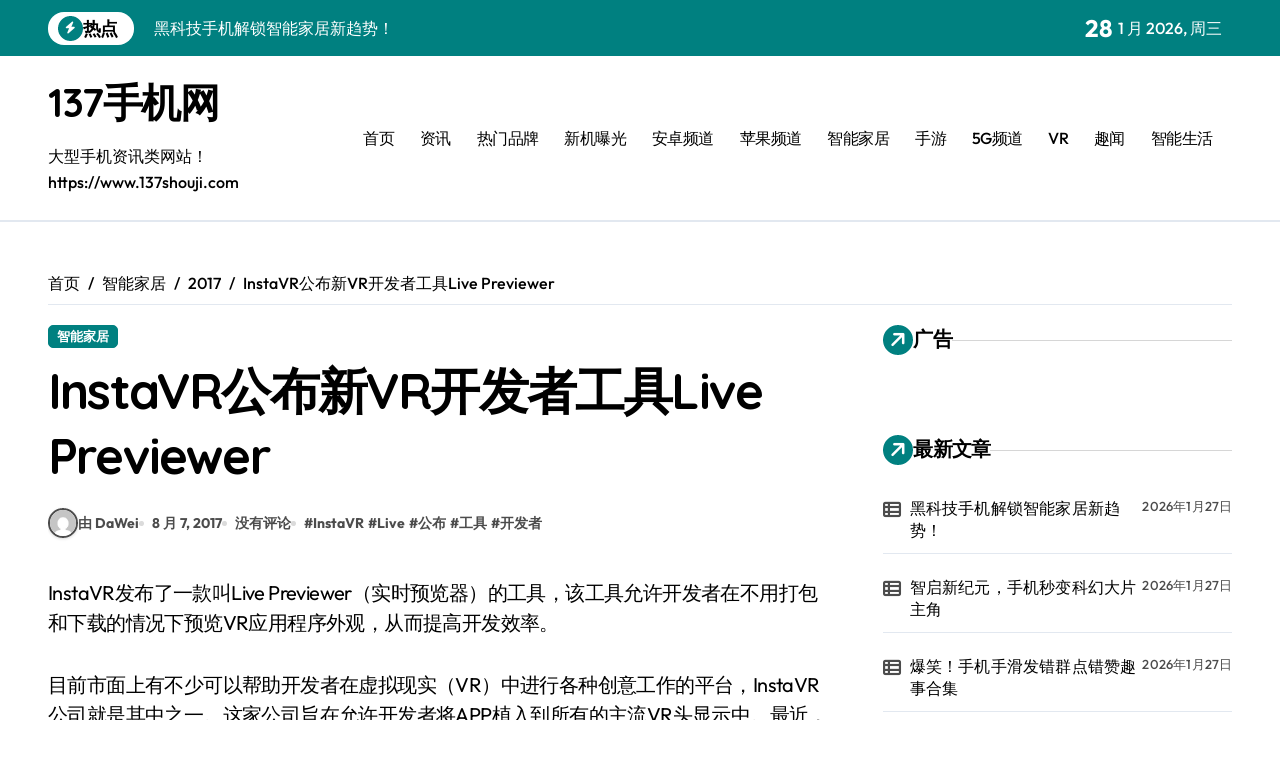

--- FILE ---
content_type: text/html; charset=UTF-8
request_url: https://www.137shouji.com/html/zhineng/2017/0807/84506.html
body_size: 13906
content:
<!-- =========================
  Page Breadcrumb   
============================== -->
<!DOCTYPE html>
<html lang="zh-Hans">
<head>
<meta charset="UTF-8">
<meta name="viewport" content="width=device-width, initial-scale=1">
<link rel="profile" href="https://gmpg.org/xfn/11">
<title>InstaVR公布新VR开发者工具Live Previewer &#8211; 137手机网</title>
<script>let wpopt_front = {"ajax_url":"https:\/\/www.137shouji.com\/wp-admin\/admin-ajax.php","ajax_name":"wp_opt","is_post":true,"post_id":84506,"module_post_views_open":false,"module_site_notice_open":false,"ai_summary_open":false,"ai_summary_animation_open":true,"ai_summary_show_more":true,"img_url":"https:\/\/www.137shouji.com\/wp-content\/plugins\/wp-opt\/static\/img","ai_summary_other_link":"https:\/\/www.137shouji.com\/html\/news\/hq\/2018\/0704\/92045.html"};</script><script>let wpopt_meta_box = {"show_ai_summary":true,"ai_summary":"","ai_post_description":"","ai_post_keywords":""};</script><meta name='robots' content='max-image-preview:large' />
<link rel="alternate" title="oEmbed (JSON)" type="application/json+oembed" href="https://www.137shouji.com/wp-json/oembed/1.0/embed?url=https%3A%2F%2Fwww.137shouji.com%2Fhtml%2Fzhineng%2F2017%2F0807%2F84506.html" />
<link rel="alternate" title="oEmbed (XML)" type="text/xml+oembed" href="https://www.137shouji.com/wp-json/oembed/1.0/embed?url=https%3A%2F%2Fwww.137shouji.com%2Fhtml%2Fzhineng%2F2017%2F0807%2F84506.html&#038;format=xml" />
<style id='wp-img-auto-sizes-contain-inline-css' type='text/css'>
img:is([sizes=auto i],[sizes^="auto," i]){contain-intrinsic-size:3000px 1500px}
/*# sourceURL=wp-img-auto-sizes-contain-inline-css */
</style>
<link rel='stylesheet' id='newspaperup-theme-fonts-css' href='https://www.137shouji.com/wp-content/fonts/c489862135fbcc11363720aa1194eb46.css' type='text/css' media='all' />
<style id='classic-theme-styles-inline-css' type='text/css'>
/*! This file is auto-generated */
.wp-block-button__link{color:#fff;background-color:#32373c;border-radius:9999px;box-shadow:none;text-decoration:none;padding:calc(.667em + 2px) calc(1.333em + 2px);font-size:1.125em}.wp-block-file__button{background:#32373c;color:#fff;text-decoration:none}
/*# sourceURL=/wp-includes/css/classic-themes.min.css */
</style>
<link rel='stylesheet' id='all-css-css' href='https://www.137shouji.com/wp-content/themes/newspaperup/css/all.css' type='text/css' media='all' />
<link rel='stylesheet' id='dark-css' href='https://www.137shouji.com/wp-content/themes/newspaperup/css/colors/dark.css' type='text/css' media='all' />
<link rel='stylesheet' id='core-css' href='https://www.137shouji.com/wp-content/themes/newspaperup/css/core.css' type='text/css' media='all' />
<link rel='stylesheet' id='newspaperup-style-css' href='https://www.137shouji.com/wp-content/themes/newsier/style.css' type='text/css' media='all' />
<link rel='stylesheet' id='wp-core-css' href='https://www.137shouji.com/wp-content/themes/newspaperup/css/wp-core.css' type='text/css' media='all' />
<link rel='stylesheet' id='default-css' href='https://www.137shouji.com/wp-content/themes/newspaperup/css/colors/default.css' type='text/css' media='all' />
<link rel='stylesheet' id='swiper-bundle-css-css' href='https://www.137shouji.com/wp-content/themes/newspaperup/css/swiper-bundle.css' type='text/css' media='all' />
<link rel='stylesheet' id='menu-core-css-css' href='https://www.137shouji.com/wp-content/themes/newspaperup/css/sm-core-css.css' type='text/css' media='all' />
<link rel='stylesheet' id='smartmenus-css' href='https://www.137shouji.com/wp-content/themes/newspaperup/css/sm-clean.css' type='text/css' media='all' />
<link rel='stylesheet' id='newsier-fonts-css' href='//fonts.googleapis.com/css?family=Quicksand%3A300%2C400%2C500%2C600%2C700%2C800%2C900&#038;subset=latin%2Clatin-ext' type='text/css' media='all' />
<link rel='stylesheet' id='newspaperup-style-parent-css' href='https://www.137shouji.com/wp-content/themes/newspaperup/style.css' type='text/css' media='all' />
<link rel='stylesheet' id='newsier-style-css' href='https://www.137shouji.com/wp-content/themes/newsier/style.css' type='text/css' media='all' />
<link rel='stylesheet' id='newsier-default-css-css' href='https://www.137shouji.com/wp-content/themes/newsier/css/colors/default.css' type='text/css' media='all' />
<script type="text/javascript" src="https://www.137shouji.com/wp-includes/js/jquery/jquery.min.js" id="jquery-core-js"></script>
<script type="text/javascript" src="https://www.137shouji.com/wp-includes/js/jquery/jquery-migrate.min.js" id="jquery-migrate-js"></script>
<script type="text/javascript" src="https://www.137shouji.com/wp-content/themes/newspaperup/js/navigation.js" id="newspaperup-navigation-js"></script>
<script type="text/javascript" src="https://www.137shouji.com/wp-content/themes/newspaperup/js/swiper-bundle.js" id="swiper-bundle-js"></script>
<script type="text/javascript" src="https://www.137shouji.com/wp-content/themes/newspaperup/js/hc-sticky.js" id="sticky-js-js"></script>
<script type="text/javascript" src="https://www.137shouji.com/wp-content/themes/newspaperup/js/jquery.sticky.js" id="sticky-header-js-js"></script>
<script type="text/javascript" src="https://www.137shouji.com/wp-content/themes/newspaperup/js/jquery.smartmenus.js" id="smartmenus-js-js"></script>
<script type="text/javascript" src="https://www.137shouji.com/wp-content/themes/newspaperup/js/jquery.cookie.min.js" id="jquery-cookie-js"></script>
<link rel="EditURI" type="application/rsd+xml" title="RSD" href="https://www.137shouji.com/xmlrpc.php?rsd" />
<link rel="canonical" href="https://www.137shouji.com/html/zhineng/2017/0807/84506.html" />
<link rel='shortlink' href='https://www.137shouji.com/?p=84506' />
        <style>
            .bs-blog-post p:nth-of-type(1)::first-letter {
                display: none;
            }
        </style>
            <style type="text/css">
                    </style>
        <style id='global-styles-inline-css' type='text/css'>
:root{--wp--preset--aspect-ratio--square: 1;--wp--preset--aspect-ratio--4-3: 4/3;--wp--preset--aspect-ratio--3-4: 3/4;--wp--preset--aspect-ratio--3-2: 3/2;--wp--preset--aspect-ratio--2-3: 2/3;--wp--preset--aspect-ratio--16-9: 16/9;--wp--preset--aspect-ratio--9-16: 9/16;--wp--preset--color--black: #000000;--wp--preset--color--cyan-bluish-gray: #abb8c3;--wp--preset--color--white: #ffffff;--wp--preset--color--pale-pink: #f78da7;--wp--preset--color--vivid-red: #cf2e2e;--wp--preset--color--luminous-vivid-orange: #ff6900;--wp--preset--color--luminous-vivid-amber: #fcb900;--wp--preset--color--light-green-cyan: #7bdcb5;--wp--preset--color--vivid-green-cyan: #00d084;--wp--preset--color--pale-cyan-blue: #8ed1fc;--wp--preset--color--vivid-cyan-blue: #0693e3;--wp--preset--color--vivid-purple: #9b51e0;--wp--preset--gradient--vivid-cyan-blue-to-vivid-purple: linear-gradient(135deg,rgb(6,147,227) 0%,rgb(155,81,224) 100%);--wp--preset--gradient--light-green-cyan-to-vivid-green-cyan: linear-gradient(135deg,rgb(122,220,180) 0%,rgb(0,208,130) 100%);--wp--preset--gradient--luminous-vivid-amber-to-luminous-vivid-orange: linear-gradient(135deg,rgb(252,185,0) 0%,rgb(255,105,0) 100%);--wp--preset--gradient--luminous-vivid-orange-to-vivid-red: linear-gradient(135deg,rgb(255,105,0) 0%,rgb(207,46,46) 100%);--wp--preset--gradient--very-light-gray-to-cyan-bluish-gray: linear-gradient(135deg,rgb(238,238,238) 0%,rgb(169,184,195) 100%);--wp--preset--gradient--cool-to-warm-spectrum: linear-gradient(135deg,rgb(74,234,220) 0%,rgb(151,120,209) 20%,rgb(207,42,186) 40%,rgb(238,44,130) 60%,rgb(251,105,98) 80%,rgb(254,248,76) 100%);--wp--preset--gradient--blush-light-purple: linear-gradient(135deg,rgb(255,206,236) 0%,rgb(152,150,240) 100%);--wp--preset--gradient--blush-bordeaux: linear-gradient(135deg,rgb(254,205,165) 0%,rgb(254,45,45) 50%,rgb(107,0,62) 100%);--wp--preset--gradient--luminous-dusk: linear-gradient(135deg,rgb(255,203,112) 0%,rgb(199,81,192) 50%,rgb(65,88,208) 100%);--wp--preset--gradient--pale-ocean: linear-gradient(135deg,rgb(255,245,203) 0%,rgb(182,227,212) 50%,rgb(51,167,181) 100%);--wp--preset--gradient--electric-grass: linear-gradient(135deg,rgb(202,248,128) 0%,rgb(113,206,126) 100%);--wp--preset--gradient--midnight: linear-gradient(135deg,rgb(2,3,129) 0%,rgb(40,116,252) 100%);--wp--preset--font-size--small: 13px;--wp--preset--font-size--medium: 20px;--wp--preset--font-size--large: 36px;--wp--preset--font-size--x-large: 42px;--wp--preset--spacing--20: 0.44rem;--wp--preset--spacing--30: 0.67rem;--wp--preset--spacing--40: 1rem;--wp--preset--spacing--50: 1.5rem;--wp--preset--spacing--60: 2.25rem;--wp--preset--spacing--70: 3.38rem;--wp--preset--spacing--80: 5.06rem;--wp--preset--shadow--natural: 6px 6px 9px rgba(0, 0, 0, 0.2);--wp--preset--shadow--deep: 12px 12px 50px rgba(0, 0, 0, 0.4);--wp--preset--shadow--sharp: 6px 6px 0px rgba(0, 0, 0, 0.2);--wp--preset--shadow--outlined: 6px 6px 0px -3px rgb(255, 255, 255), 6px 6px rgb(0, 0, 0);--wp--preset--shadow--crisp: 6px 6px 0px rgb(0, 0, 0);}:where(.is-layout-flex){gap: 0.5em;}:where(.is-layout-grid){gap: 0.5em;}body .is-layout-flex{display: flex;}.is-layout-flex{flex-wrap: wrap;align-items: center;}.is-layout-flex > :is(*, div){margin: 0;}body .is-layout-grid{display: grid;}.is-layout-grid > :is(*, div){margin: 0;}:where(.wp-block-columns.is-layout-flex){gap: 2em;}:where(.wp-block-columns.is-layout-grid){gap: 2em;}:where(.wp-block-post-template.is-layout-flex){gap: 1.25em;}:where(.wp-block-post-template.is-layout-grid){gap: 1.25em;}.has-black-color{color: var(--wp--preset--color--black) !important;}.has-cyan-bluish-gray-color{color: var(--wp--preset--color--cyan-bluish-gray) !important;}.has-white-color{color: var(--wp--preset--color--white) !important;}.has-pale-pink-color{color: var(--wp--preset--color--pale-pink) !important;}.has-vivid-red-color{color: var(--wp--preset--color--vivid-red) !important;}.has-luminous-vivid-orange-color{color: var(--wp--preset--color--luminous-vivid-orange) !important;}.has-luminous-vivid-amber-color{color: var(--wp--preset--color--luminous-vivid-amber) !important;}.has-light-green-cyan-color{color: var(--wp--preset--color--light-green-cyan) !important;}.has-vivid-green-cyan-color{color: var(--wp--preset--color--vivid-green-cyan) !important;}.has-pale-cyan-blue-color{color: var(--wp--preset--color--pale-cyan-blue) !important;}.has-vivid-cyan-blue-color{color: var(--wp--preset--color--vivid-cyan-blue) !important;}.has-vivid-purple-color{color: var(--wp--preset--color--vivid-purple) !important;}.has-black-background-color{background-color: var(--wp--preset--color--black) !important;}.has-cyan-bluish-gray-background-color{background-color: var(--wp--preset--color--cyan-bluish-gray) !important;}.has-white-background-color{background-color: var(--wp--preset--color--white) !important;}.has-pale-pink-background-color{background-color: var(--wp--preset--color--pale-pink) !important;}.has-vivid-red-background-color{background-color: var(--wp--preset--color--vivid-red) !important;}.has-luminous-vivid-orange-background-color{background-color: var(--wp--preset--color--luminous-vivid-orange) !important;}.has-luminous-vivid-amber-background-color{background-color: var(--wp--preset--color--luminous-vivid-amber) !important;}.has-light-green-cyan-background-color{background-color: var(--wp--preset--color--light-green-cyan) !important;}.has-vivid-green-cyan-background-color{background-color: var(--wp--preset--color--vivid-green-cyan) !important;}.has-pale-cyan-blue-background-color{background-color: var(--wp--preset--color--pale-cyan-blue) !important;}.has-vivid-cyan-blue-background-color{background-color: var(--wp--preset--color--vivid-cyan-blue) !important;}.has-vivid-purple-background-color{background-color: var(--wp--preset--color--vivid-purple) !important;}.has-black-border-color{border-color: var(--wp--preset--color--black) !important;}.has-cyan-bluish-gray-border-color{border-color: var(--wp--preset--color--cyan-bluish-gray) !important;}.has-white-border-color{border-color: var(--wp--preset--color--white) !important;}.has-pale-pink-border-color{border-color: var(--wp--preset--color--pale-pink) !important;}.has-vivid-red-border-color{border-color: var(--wp--preset--color--vivid-red) !important;}.has-luminous-vivid-orange-border-color{border-color: var(--wp--preset--color--luminous-vivid-orange) !important;}.has-luminous-vivid-amber-border-color{border-color: var(--wp--preset--color--luminous-vivid-amber) !important;}.has-light-green-cyan-border-color{border-color: var(--wp--preset--color--light-green-cyan) !important;}.has-vivid-green-cyan-border-color{border-color: var(--wp--preset--color--vivid-green-cyan) !important;}.has-pale-cyan-blue-border-color{border-color: var(--wp--preset--color--pale-cyan-blue) !important;}.has-vivid-cyan-blue-border-color{border-color: var(--wp--preset--color--vivid-cyan-blue) !important;}.has-vivid-purple-border-color{border-color: var(--wp--preset--color--vivid-purple) !important;}.has-vivid-cyan-blue-to-vivid-purple-gradient-background{background: var(--wp--preset--gradient--vivid-cyan-blue-to-vivid-purple) !important;}.has-light-green-cyan-to-vivid-green-cyan-gradient-background{background: var(--wp--preset--gradient--light-green-cyan-to-vivid-green-cyan) !important;}.has-luminous-vivid-amber-to-luminous-vivid-orange-gradient-background{background: var(--wp--preset--gradient--luminous-vivid-amber-to-luminous-vivid-orange) !important;}.has-luminous-vivid-orange-to-vivid-red-gradient-background{background: var(--wp--preset--gradient--luminous-vivid-orange-to-vivid-red) !important;}.has-very-light-gray-to-cyan-bluish-gray-gradient-background{background: var(--wp--preset--gradient--very-light-gray-to-cyan-bluish-gray) !important;}.has-cool-to-warm-spectrum-gradient-background{background: var(--wp--preset--gradient--cool-to-warm-spectrum) !important;}.has-blush-light-purple-gradient-background{background: var(--wp--preset--gradient--blush-light-purple) !important;}.has-blush-bordeaux-gradient-background{background: var(--wp--preset--gradient--blush-bordeaux) !important;}.has-luminous-dusk-gradient-background{background: var(--wp--preset--gradient--luminous-dusk) !important;}.has-pale-ocean-gradient-background{background: var(--wp--preset--gradient--pale-ocean) !important;}.has-electric-grass-gradient-background{background: var(--wp--preset--gradient--electric-grass) !important;}.has-midnight-gradient-background{background: var(--wp--preset--gradient--midnight) !important;}.has-small-font-size{font-size: var(--wp--preset--font-size--small) !important;}.has-medium-font-size{font-size: var(--wp--preset--font-size--medium) !important;}.has-large-font-size{font-size: var(--wp--preset--font-size--large) !important;}.has-x-large-font-size{font-size: var(--wp--preset--font-size--x-large) !important;}
/*# sourceURL=global-styles-inline-css */
</style>
</head>
<body class="wp-singular post-template-default single single-post postid-84506 single-format-standard wp-embed-responsive wp-theme-newspaperup wp-child-theme-newsier  ta-hide-date-author-in-list defaultcolor" >
<div id="page" class="site">
<a class="skip-link screen-reader-text" href="#content">
跳转到内容</a>
<div class="wrapper" id="custom-background-css">
  <!--header--> 
    <!--header-->
  <header class="bs-headtwo">
    <!-- Main Menu Area-->
    <div class="bs-head-detail d-none d-lg-flex">
          <!--top-bar-->
    <div class="container">
      <div class="row align-items-center">
         

          <!-- col-md-7 -->
          <div class="col-md-7 col-xs-12">
            
  <!-- bs-latest-news -->
  <div class="bs-latest-news">
      <div class="bn_title">
      <h5 class="title"><i class="fas fa-bolt"></i><span>热点</span></h5>
    </div>
  <!-- bs-latest-news_slider -->
    <div class="bs-latest-news-slider swipe bs swiper-container">
      <div class="swiper-wrapper">
                    <div class="swiper-slide">
              <a href="https://www.137shouji.com/html/i/zxzx/2026/0127/197171.html">
                <span>黑科技手机解锁智能家居新趋势！</span>
              </a>
            </div> 
                        <div class="swiper-slide">
              <a href="https://www.137shouji.com/html/i/ai/2026/0127/197170.html">
                <span>智启新纪元，手机秒变科幻大片主角</span>
              </a>
            </div> 
                        <div class="swiper-slide">
              <a href="https://www.137shouji.com/html/happy/2026/0127/197169.html">
                <span>爆笑！手机手滑发错群点错赞趣事合集</span>
              </a>
            </div> 
                        <div class="swiper-slide">
              <a href="https://www.137shouji.com/html/vr/2026/0127/197168.html">
                <span>VR魔法世界全揭秘，体验师领航虚拟奇境之旅！</span>
              </a>
            </div> 
                        <div class="swiper-slide">
              <a href="https://www.137shouji.com/html/5g/sj/2026/0127/197167.html">
                <span>5G风暴来袭，vivo S50实测数据惊艳！</span>
              </a>
            </div> 
                        <div class="swiper-slide">
              <a href="https://www.137shouji.com/html/5g/hy/2026/0127/197166.html">
                <span>真我15 5G先锋登场，破局革新引领新范式！</span>
              </a>
            </div> 
                        <div class="swiper-slide">
              <a href="https://www.137shouji.com/html/5g/hy/2026/0127/197165.html">
                <span>5G新标杆！iQOO 15黑科技战力飙升！</span>
              </a>
            </div> 
                        <div class="swiper-slide">
              <a href="https://www.137shouji.com/html/shouyou/2026/0127/197164.html">
                <span>圣战传说手游评测：战魂燃爆指尖！</span>
              </a>
            </div> 
                        <div class="swiper-slide">
              <a href="https://www.137shouji.com/html/zhineng/2026/0127/197163.html">
                <span>智享家居新风尚，一键开启品质生活</span>
              </a>
            </div> 
                        <div class="swiper-slide">
              <a href="https://www.137shouji.com/html/iphone/pgdg/2026/0127/197162.html">
                <span>iPhone 17 Pro Max：数码潮人终极之选！</span>
              </a>
            </div> 
             
      </div>
    </div>
  <!-- // bs-latest-news_slider -->
  </div>
  <!-- bs-latest-news -->
            <!--/col-md-7-->
          </div>
          <!--col-md-5-->
          <div class="col-md-5 col-xs-12">
            <div class="tobbar-right d-flex align-center justify-end">
              
                    <div class="top-date ms-1">
                <span class="day">
                    28                </span>
                1 月 2026, 周三            </div>

                  </div>
        </div>
        <!--/col-md-5-->
      </div>
    </div>
    <!--/top-bar-->
        </div>
        <div class="bs-menu-full">
      <div class="inner">
        <div class="container">
          <div class="main d-flex align-center"> 
            <!-- logo Area-->
            <!-- logo-->
<div class="logo">
  <div class="site-logo">
      </div>
  <div class="site-branding-text">
      <p class="site-title"> <a href="https://www.137shouji.com/" rel="home">137手机网</a></p>
        <p class="site-description">大型手机资讯类网站！ https://www.137shouji.com</p>
  </div>
</div><!-- /logo-->
            <!-- /logo Area--> 
            <!-- Main Menu Area-->
             
    <div class="navbar-wp">
      <button class="menu-btn">
        <span class="icon-bar"></span>
        <span class="icon-bar"></span>
        <span class="icon-bar"></span>
      </button>
      <nav id="main-nav" class="nav-wp justify-start">
                <!-- Sample menu definition -->
        <ul id="menu-zhu" class="sm sm-clean"><li id="menu-item-195598" class="menu-item menu-item-type-custom menu-item-object-custom menu-item-home menu-item-195598"><a class="nav-link" title="首页" href="http://www.137shouji.com">首页</a></li>
<li id="menu-item-195599" class="menu-item menu-item-type-taxonomy menu-item-object-category menu-item-195599"><a class="nav-link" title="资讯" href="https://www.137shouji.com/html/./news">资讯</a></li>
<li id="menu-item-195600" class="menu-item menu-item-type-taxonomy menu-item-object-category menu-item-195600"><a class="nav-link" title="热门品牌" href="https://www.137shouji.com/html/./pinpai">热门品牌</a></li>
<li id="menu-item-195601" class="menu-item menu-item-type-taxonomy menu-item-object-category menu-item-195601"><a class="nav-link" title="新机曝光" href="https://www.137shouji.com/html/./xinji">新机曝光</a></li>
<li id="menu-item-195602" class="menu-item menu-item-type-taxonomy menu-item-object-category menu-item-195602"><a class="nav-link" title="安卓频道" href="https://www.137shouji.com/html/./android">安卓频道</a></li>
<li id="menu-item-195603" class="menu-item menu-item-type-taxonomy menu-item-object-category menu-item-195603"><a class="nav-link" title="苹果频道" href="https://www.137shouji.com/html/./iphone">苹果频道</a></li>
<li id="menu-item-195604" class="menu-item menu-item-type-taxonomy menu-item-object-category current-post-ancestor current-menu-parent current-post-parent menu-item-195604"><a class="nav-link" title="智能家居" href="https://www.137shouji.com/html/./zhineng">智能家居</a></li>
<li id="menu-item-195605" class="menu-item menu-item-type-taxonomy menu-item-object-category menu-item-195605"><a class="nav-link" title="手游" href="https://www.137shouji.com/html/./shouyou">手游</a></li>
<li id="menu-item-195606" class="menu-item menu-item-type-taxonomy menu-item-object-category menu-item-195606"><a class="nav-link" title="5G频道" href="https://www.137shouji.com/html/./5g">5G频道</a></li>
<li id="menu-item-195607" class="menu-item menu-item-type-taxonomy menu-item-object-category menu-item-195607"><a class="nav-link" title="VR" href="https://www.137shouji.com/html/./vr">VR</a></li>
<li id="menu-item-195608" class="menu-item menu-item-type-taxonomy menu-item-object-category menu-item-195608"><a class="nav-link" title="趣闻" href="https://www.137shouji.com/html/./happy">趣闻</a></li>
<li id="menu-item-195609" class="menu-item menu-item-type-taxonomy menu-item-object-category menu-item-195609"><a class="nav-link" title="智能生活" href="https://www.137shouji.com/html/./i">智能生活</a></li>
</ul>      </nav> 
    </div>
              <!-- /Main Menu Area--> 
            <!-- Right Area-->
            <div class="right-nav">

        <label class="switch d-none d-lg-inline-block" for="switch">
        <input type="checkbox" name="theme" id="switch" class="defaultcolor" data-skin-mode="defaultcolor">
        <span class="slider"></span>
      </label>
          <!-- search-->
      <a class="msearch element" href="#" bs-search-clickable="true">
        <i class="fa-solid fa-magnifying-glass"></i>
      </a>
      <!-- /search-->
    </div>
            <!-- Right--> 
          </div><!-- /main-->
        </div><!-- /container-->
      </div><!-- /inner-->
    </div><!-- /Main Menu Area-->
  </header><main id="content" class="single-class content">
  <!--/container-->
    <div class="container"> 
      <!--==================== breadcrumb section ====================-->
        <div class="bs-card-box page-entry-title">            <div class="bs-breadcrumb-section">
                <div class="overlay">
                    <div class="row">
                        <nav aria-label="breadcrumb">
                            <ol class="breadcrumb">
                                <div role="navigation" aria-label="面包屑" class="breadcrumb-trail breadcrumbs" itemprop="breadcrumb"><ul class="breadcrumb trail-items" itemscope itemtype="http://schema.org/BreadcrumbList"><meta name="numberOfItems" content="4" /><meta name="itemListOrder" content="Ascending" /><li itemprop="itemListElement breadcrumb-item" itemscope itemtype="http://schema.org/ListItem" class="trail-item breadcrumb-item  trail-begin"><a href="https://www.137shouji.com" rel="home" itemprop="item"><span itemprop="name">首页</span></a><meta itemprop="position" content="1" /></li><li itemprop="itemListElement breadcrumb-item" itemscope itemtype="http://schema.org/ListItem" class="trail-item breadcrumb-item "><a href="https://www.137shouji.com/html/./zhineng" itemprop="item"><span itemprop="name">智能家居</span></a><meta itemprop="position" content="2" /></li><li itemprop="itemListElement breadcrumb-item" itemscope itemtype="http://schema.org/ListItem" class="trail-item breadcrumb-item "><a href="https://www.137shouji.com/html/2017" itemprop="item"><span itemprop="name">2017</span></a><meta itemprop="position" content="3" /></li><li itemprop="itemListElement breadcrumb-item" itemscope itemtype="http://schema.org/ListItem" class="trail-item breadcrumb-item  trail-end"><span itemprop="name"><span itemprop="name">InstaVR公布新VR开发者工具Live Previewer</span></span><meta itemprop="position" content="4" /></li></ul></div> 
                            </ol>
                        </nav>
                    </div>
                </div>
            </div>
        </div>      <!--row-->
        <div class="row"> 
                  
        <div class="col-lg-8 content-right"> 
                     <div class="bs-blog-post single"> 
            <div class="bs-header">
                                <div class="bs-blog-category one">
                                            <a href="https://www.137shouji.com/html/./zhineng" style="" id="category_4_color" >
                            智能家居                        </a>
                                    </div>
                                        <h1 class="title" title="InstaVR公布新VR开发者工具Live Previewer">
                            InstaVR公布新VR开发者工具Live Previewer                        </h1> 
                                            <div class="bs-info-author-block">
                            <div class="bs-blog-meta mb-0">
                                        <span class="bs-author">
            <a class="bs-author-pic" href="https://www.137shouji.com/html/author/dawei"> 
                <img alt='' src='https://gravatar.loli.net/avatar/8f86f9d85f0fd1d9048680363f562548123ee1bd3362bc82b32bed0cd44a2a76?s=150&#038;d=mm&#038;r=g' srcset='https://gravatar.loli.net/avatar/8f86f9d85f0fd1d9048680363f562548123ee1bd3362bc82b32bed0cd44a2a76?s=300&#038;d=mm&#038;r=g 2x' class='avatar avatar-150 photo' height='150' width='150' decoding='async'/> 
                由 DaWei            </a>
        </span>
                            <span class="bs-blog-date">
                <a href="https://www.137shouji.com/html/2017/08"><time datetime="">8 月 7, 2017</time></a>
            </span>
                   <span class="comments-link"> 
            <a href="https://www.137shouji.com/html/zhineng/2017/0807/84506.html">
                没有评论            </a> 
        </span>
                <span class="newspaperup-tags tag-links">
                #<a href="https://www.137shouji.com/html/tag/instavr">InstaVR</a> #<a href="https://www.137shouji.com/html/tag/live">Live</a> #<a href="https://www.137shouji.com/html/tag/%e5%85%ac%e5%b8%83">公布</a> #<a href="https://www.137shouji.com/html/tag/%e5%b7%a5%e5%85%b7">工具</a> #<a href="https://www.137shouji.com/html/tag/%e5%bc%80%e5%8f%91%e8%80%85">开发者</a>            </span>
                                    </div>
                        </div>
                                </div>
            <article class="small single">
                <p class="arc-body-info">
                            InstaVR发布了一款叫Live Previewer（实时预览器）的工具，该工具允许开发者在不用打包和下载的情况下预览VR应用程序外观，从而提高开发效率。
                        </p>
<p>目前市面上有不少可以帮助开发者在虚拟现实（VR）中进行各种创意工作的平台，InstaVR公司就是其中之一。这家公司旨在允许开发者将APP植入到所有的主流VR头显示中。最近，他们发布了一款叫Live&nbsp;Previewer（实时预览器）的工具，该工具允许开发者在不用打包和下载的情况下预览VR应用程序外观，从而提高开发效率。</p>
<p><center><img decoding="async" alt="InstaVR公布新VR开发者工具Live Previewer" src="http://img2016.51shuaji.com.cn/uploads/allimg/c170807/15020Q34141250-16241.jpg"/></center></p>
<p>通常情况下，一些非常细微的问题有可能彻底摧毁你制作的VR体验，所以你不得不打包和下载制作好的VR应用，却只能看到一个致命的失误，收获一次非常沮丧的心情以及浪费大量的时间。而Live&nbsp;Previewer可以实时反馈VR应用的状态，帮助你获得更清楚和更完整的最终成品。如果你不是独自开发的话，它还能帮助您很好的协作。</p>
<p>InstaVR创始人兼首席执行官Daniel&nbsp;Haga在最近的声明中表示：“我们的使命是简化和改进VR应用程序的创建过程。“Live&nbsp;Previewer允许我们的客户更快、更有效地撰写应用程序，而无需处理包装瓶颈。随着应用程序创建速度的提升，我们客户的生产力也将得到提高。”</p>
<p>如果您还没使用过InstaVR但是已经想尝试下创建一个VR应用程序，那么现在你有一个免费的选项去尝鲜。免费版的InstaVR可能会有一些限制，但是您应该还是可以很好的了解它。目前，Live&nbsp;Previewer适用于iOS，安卓和Gear&nbsp;VR。</p>
                    <div class="clearfix mb-3"></div>
                    
	<nav class="navigation post-navigation" aria-label="文章">
		<h2 class="screen-reader-text">文章导航</h2>
		<div class="nav-links"><div class="nav-previous"><a href="https://www.137shouji.com/html/5g/tx/2017/0807/84505.html" rel="prev"><div class="fas fa-angle-double-left"></div><span> 高铁首次演示超高速WiFi 平均网速达150M</span></a></div><div class="nav-next"><a href="https://www.137shouji.com/html/zhineng/2017/0807/84507.html" rel="next"><span>为老年人提供VR体验 gamersgift正在筹款</span> <div class="fas fa-angle-double-right"></div></a></div></div>
	</nav>            </article>
        </div>
    <div class="bs-info-author-block py-4 px-3 mb-4 flex-column justify-center text-center">
  <a class="bs-author-pic" href="https://www.137shouji.com/html/author/dawei"><img alt='' src='https://gravatar.loli.net/avatar/8f86f9d85f0fd1d9048680363f562548123ee1bd3362bc82b32bed0cd44a2a76?s=150&#038;d=mm&#038;r=g' srcset='https://gravatar.loli.net/avatar/8f86f9d85f0fd1d9048680363f562548123ee1bd3362bc82b32bed0cd44a2a76?s=300&#038;d=mm&#038;r=g 2x' class='avatar avatar-150 photo' height='150' width='150' loading='lazy' decoding='async'/></a>
  <div class="flex-grow-1">
    <h4 class="title">由 <a href ="https://www.137shouji.com/html/author/dawei">DaWei</a></h4>
    <p>【声明】：137手机网内容转载自互联网，其相关言论仅代表作者个人观点绝非权威，不代表本站立场。如您发现内容存在版权问题，请提交相关链接至邮箱：bqsm@foxmail.com，我们将及时予以处理。</p>
  </div>
</div><!--Start bs-realated-slider -->
<div class="bs-related-post-info bs-card-box">
 			<!-- bs-sec-title -->
			<div class="bs-widget-title one">
				<h4 class="title"><span><i class="fas fa-arrow-right"></i></span>相关文章</h4>
				<div class="border-line"></div>
			</div> 
			<!-- // bs-sec-title -->
			    <!-- // bs-sec-title -->
    <div class="d-grid column3">
                            <div class="bs-blog-post three md back-img bshre mb-lg-0" >
                        <a class="link-div" href="https://www.137shouji.com/html/zhineng/2026/0127/197163.html"></a>
                                        <div class="bs-blog-category one">
                                            <a href="https://www.137shouji.com/html/./zhineng" style="" id="category_4_color" >
                            智能家居                        </a>
                                    </div>
                                        <div class="inner">
                            <h4 class="title md"> 
                                <a href="https://www.137shouji.com/html/zhineng/2026/0127/197163.html" title="智享家居新风尚，一键开启品质生活">
                                    智享家居新风尚，一键开启品质生活                                </a>
                            </h4> 
                            <div class="bs-blog-meta">
                                    <span class="bs-author">
            <a class="auth" href="https://www.137shouji.com/html/author/dawei"> 
                <img alt='' src='https://gravatar.loli.net/avatar/8f86f9d85f0fd1d9048680363f562548123ee1bd3362bc82b32bed0cd44a2a76?s=150&#038;d=mm&#038;r=g' srcset='https://gravatar.loli.net/avatar/8f86f9d85f0fd1d9048680363f562548123ee1bd3362bc82b32bed0cd44a2a76?s=300&#038;d=mm&#038;r=g 2x' class='avatar avatar-150 photo' height='150' width='150' loading='lazy' decoding='async'/>DaWei            </a>
        </span>
                        <span class="bs-blog-date">
                <a href="https://www.137shouji.com/html/2026/01"><time datetime="">1 月 27, 2026</time></a>
            </span>
                                        </div>
                        </div>
                    </div> 
                                    <div class="bs-blog-post three md back-img bshre mb-lg-0" >
                        <a class="link-div" href="https://www.137shouji.com/html/zhineng/2026/0124/197063.html"></a>
                                        <div class="bs-blog-category one">
                                            <a href="https://www.137shouji.com/html/./zhineng" style="" id="category_4_color" >
                            智能家居                        </a>
                                    </div>
                                        <div class="inner">
                            <h4 class="title md"> 
                                <a href="https://www.137shouji.com/html/zhineng/2026/0124/197063.html" title="智启未来，手机掌控梦幻智能家居新生活！">
                                    智启未来，手机掌控梦幻智能家居新生活！                                </a>
                            </h4> 
                            <div class="bs-blog-meta">
                                    <span class="bs-author">
            <a class="auth" href="https://www.137shouji.com/html/author/dawei"> 
                <img alt='' src='https://gravatar.loli.net/avatar/8f86f9d85f0fd1d9048680363f562548123ee1bd3362bc82b32bed0cd44a2a76?s=150&#038;d=mm&#038;r=g' srcset='https://gravatar.loli.net/avatar/8f86f9d85f0fd1d9048680363f562548123ee1bd3362bc82b32bed0cd44a2a76?s=300&#038;d=mm&#038;r=g 2x' class='avatar avatar-150 photo' height='150' width='150' loading='lazy' decoding='async'/>DaWei            </a>
        </span>
                        <span class="bs-blog-date">
                <a href="https://www.137shouji.com/html/2026/01"><time datetime="">1 月 24, 2026</time></a>
            </span>
                                        </div>
                        </div>
                    </div> 
                                    <div class="bs-blog-post three md back-img bshre mb-lg-0" >
                        <a class="link-div" href="https://www.137shouji.com/html/zhineng/2026/0124/197062.html"></a>
                                        <div class="bs-blog-category one">
                                            <a href="https://www.137shouji.com/html/./zhineng" style="" id="category_4_color" >
                            智能家居                        </a>
                                    </div>
                                        <div class="inner">
                            <h4 class="title md"> 
                                <a href="https://www.137shouji.com/html/zhineng/2026/0124/197062.html" title="智能家居解锁未来，手机掌控便捷生活新篇章">
                                    智能家居解锁未来，手机掌控便捷生活新篇章                                </a>
                            </h4> 
                            <div class="bs-blog-meta">
                                    <span class="bs-author">
            <a class="auth" href="https://www.137shouji.com/html/author/dawei"> 
                <img alt='' src='https://gravatar.loli.net/avatar/8f86f9d85f0fd1d9048680363f562548123ee1bd3362bc82b32bed0cd44a2a76?s=150&#038;d=mm&#038;r=g' srcset='https://gravatar.loli.net/avatar/8f86f9d85f0fd1d9048680363f562548123ee1bd3362bc82b32bed0cd44a2a76?s=300&#038;d=mm&#038;r=g 2x' class='avatar avatar-150 photo' height='150' width='150' loading='lazy' decoding='async'/>DaWei            </a>
        </span>
                        <span class="bs-blog-date">
                <a href="https://www.137shouji.com/html/2026/01"><time datetime="">1 月 24, 2026</time></a>
            </span>
                                        </div>
                        </div>
                    </div> 
                    </div>
</div>
<!--End bs-realated-slider -->        </div>

                    <!--col-lg-4-->
                <aside class="col-lg-4 sidebar-right">
                    
<div id="sidebar-right" class="bs-sidebar bs-sticky">
	<div id="custom_html-6" class="widget_text bs-widget widget_custom_html"><div class="bs-widget-title one"><h2 class="title"><span><i class="fas fa-arrow-right"></i></span>广告</h2><div class="border-line"></div></div><div class="textwidget custom-html-widget"></div></div>
		<div id="recent-posts-4" class="bs-widget widget_recent_entries">
		<div class="bs-widget-title one"><h2 class="title"><span><i class="fas fa-arrow-right"></i></span>最新文章</h2><div class="border-line"></div></div>
		<ul>
											<li>
					<a href="https://www.137shouji.com/html/i/zxzx/2026/0127/197171.html">黑科技手机解锁智能家居新趋势！</a>
											<span class="post-date">2026年1月27日</span>
									</li>
											<li>
					<a href="https://www.137shouji.com/html/i/ai/2026/0127/197170.html">智启新纪元，手机秒变科幻大片主角</a>
											<span class="post-date">2026年1月27日</span>
									</li>
											<li>
					<a href="https://www.137shouji.com/html/happy/2026/0127/197169.html">爆笑！手机手滑发错群点错赞趣事合集</a>
											<span class="post-date">2026年1月27日</span>
									</li>
											<li>
					<a href="https://www.137shouji.com/html/vr/2026/0127/197168.html">VR魔法世界全揭秘，体验师领航虚拟奇境之旅！</a>
											<span class="post-date">2026年1月27日</span>
									</li>
											<li>
					<a href="https://www.137shouji.com/html/5g/sj/2026/0127/197167.html">5G风暴来袭，vivo S50实测数据惊艳！</a>
											<span class="post-date">2026年1月27日</span>
									</li>
					</ul>

		</div><div id="custom_html-7" class="widget_text bs-widget widget_custom_html"><div class="bs-widget-title one"><h2 class="title"><span><i class="fas fa-arrow-right"></i></span>广告</h2><div class="border-line"></div></div><div class="textwidget custom-html-widget"></div></div><div id="tag_cloud-4" class="bs-widget widget_tag_cloud"><div class="bs-widget-title one"><h2 class="title"><span><i class="fas fa-arrow-right"></i></span>云标签</h2><div class="border-line"></div></div><div class="tagcloud"><a href="https://www.137shouji.com/html/tag/5g" class="tag-cloud-link tag-link-163 tag-link-position-1" style="font-size: 12.242424242424pt;" aria-label="5G (1,056 项)">5G</a>
<a href="https://www.137shouji.com/html/tag/galaxy" class="tag-cloud-link tag-link-215 tag-link-position-2" style="font-size: 9.2727272727273pt;" aria-label="Galaxy (644 项)">Galaxy</a>
<a href="https://www.137shouji.com/html/tag/iphone" class="tag-cloud-link tag-link-81 tag-link-position-3" style="font-size: 20.30303030303pt;" aria-label="iphone (3,855 项)">iphone</a>
<a href="https://www.137shouji.com/html/tag/iqoo" class="tag-cloud-link tag-link-16832 tag-link-position-4" style="font-size: 12.666666666667pt;" aria-label="iQOO (1,124 项)">iQOO</a>
<a href="https://www.137shouji.com/html/tag/oppo" class="tag-cloud-link tag-link-267 tag-link-position-5" style="font-size: 19.59595959596pt;" aria-label="OPPO (3,473 项)">OPPO</a>
<a href="https://www.137shouji.com/html/tag/pro" class="tag-cloud-link tag-link-1594 tag-link-position-6" style="font-size: 13.515151515152pt;" aria-label="Pro (1,286 项)">Pro</a>
<a href="https://www.137shouji.com/html/tag/realme" class="tag-cloud-link tag-link-14949 tag-link-position-7" style="font-size: 10.262626262626pt;" aria-label="Realme (751 项)">Realme</a>
<a href="https://www.137shouji.com/html/tag/redmi" class="tag-cloud-link tag-link-16152 tag-link-position-8" style="font-size: 8.5656565656566pt;" aria-label="Redmi (572 项)">Redmi</a>
<a href="https://www.137shouji.com/html/tag/vivo" class="tag-cloud-link tag-link-481 tag-link-position-9" style="font-size: 18.040404040404pt;" aria-label="vivo (2,706 项)">vivo</a>
<a href="https://www.137shouji.com/html/tag/%e4%b8%80%e5%8a%a0" class="tag-cloud-link tag-link-295 tag-link-position-10" style="font-size: 13.232323232323pt;" aria-label="一加 (1,241 项)">一加</a>
<a href="https://www.137shouji.com/html/tag/%e4%b8%89%e6%98%9f" class="tag-cloud-link tag-link-216 tag-link-position-11" style="font-size: 19.59595959596pt;" aria-label="三星 (3,439 项)">三星</a>
<a href="https://www.137shouji.com/html/tag/%e4%b8%ad%e5%9b%bd" class="tag-cloud-link tag-link-622 tag-link-position-12" style="font-size: 10.969696969697pt;" aria-label="中国 (851 项)">中国</a>
<a href="https://www.137shouji.com/html/tag/%e4%ba%ac%e4%b8%9c" class="tag-cloud-link tag-link-266 tag-link-position-13" style="font-size: 13.090909090909pt;" aria-label="京东 (1,201 项)">京东</a>
<a href="https://www.137shouji.com/html/tag/%e4%ba%ba%e5%b7%a5%e6%99%ba%e8%83%bd" class="tag-cloud-link tag-link-107 tag-link-position-14" style="font-size: 11.818181818182pt;" aria-label="人工智能 (984 项)">人工智能</a>
<a href="https://www.137shouji.com/html/tag/%e4%bd%93%e9%aa%8c" class="tag-cloud-link tag-link-57 tag-link-position-15" style="font-size: 8.4242424242424pt;" aria-label="体验 (564 项)">体验</a>
<a href="https://www.137shouji.com/html/tag/%e5%85%a8%e7%90%83" class="tag-cloud-link tag-link-2317 tag-link-position-16" style="font-size: 8.7070707070707pt;" aria-label="全球 (589 项)">全球</a>
<a href="https://www.137shouji.com/html/tag/%e5%8c%ba%e5%9d%97" class="tag-cloud-link tag-link-7742 tag-link-position-17" style="font-size: 10.262626262626pt;" aria-label="区块 (762 项)">区块</a>
<a href="https://www.137shouji.com/html/tag/%e5%8d%8e%e4%b8%ba" class="tag-cloud-link tag-link-54 tag-link-position-18" style="font-size: 22pt;" aria-label="华为 (5,115 项)">华为</a>
<a href="https://www.137shouji.com/html/tag/%e5%8f%91%e5%b8%83" class="tag-cloud-link tag-link-338 tag-link-position-19" style="font-size: 15.636363636364pt;" aria-label="发布 (1,832 项)">发布</a>
<a href="https://www.137shouji.com/html/tag/%e5%b0%8f%e7%b1%b3" class="tag-cloud-link tag-link-328 tag-link-position-20" style="font-size: 17.89898989899pt;" aria-label="小米 (2,653 项)">小米</a>
<a href="https://www.137shouji.com/html/tag/%e5%be%ae%e8%bd%af" class="tag-cloud-link tag-link-34 tag-link-position-21" style="font-size: 12.525252525253pt;" aria-label="微软 (1,085 项)">微软</a>
<a href="https://www.137shouji.com/html/tag/%e6%80%8e%e4%b9%88" class="tag-cloud-link tag-link-795 tag-link-position-22" style="font-size: 16.060606060606pt;" aria-label="怎么 (1,950 项)">怎么</a>
<a href="https://www.137shouji.com/html/tag/%e6%89%8b%e6%9c%ba" class="tag-cloud-link tag-link-127 tag-link-position-23" style="font-size: 21.575757575758pt;" aria-label="手机 (4,810 项)">手机</a>
<a href="https://www.137shouji.com/html/tag/%e6%8a%80%e6%9c%af" class="tag-cloud-link tag-link-1316 tag-link-position-24" style="font-size: 8.8484848484848pt;" aria-label="技术 (606 项)">技术</a>
<a href="https://www.137shouji.com/html/tag/%e6%95%b0%e6%99%ba%e7%bd%91" class="tag-cloud-link tag-link-37101 tag-link-position-25" style="font-size: 9.2727272727273pt;" aria-label="数智网 (638 项)">数智网</a>
<a href="https://www.137shouji.com/html/tag/%e6%96%b0%e6%9c%ba" class="tag-cloud-link tag-link-361 tag-link-position-26" style="font-size: 8.7070707070707pt;" aria-label="新机 (593 项)">新机</a>
<a href="https://www.137shouji.com/html/tag/%e6%97%97%e8%88%b0" class="tag-cloud-link tag-link-794 tag-link-position-27" style="font-size: 11.252525252525pt;" aria-label="旗舰 (889 项)">旗舰</a>
<a href="https://www.137shouji.com/html/tag/%e6%99%ba%e8%83%bd" class="tag-cloud-link tag-link-109 tag-link-position-28" style="font-size: 11.818181818182pt;" aria-label="智能 (971 项)">智能</a>
<a href="https://www.137shouji.com/html/tag/%e6%99%ba%e8%83%bd%e5%ae%b6%e5%b1%85" class="tag-cloud-link tag-link-1191 tag-link-position-29" style="font-size: 10.40404040404pt;" aria-label="智能家居 (773 项)">智能家居</a>
<a href="https://www.137shouji.com/html/tag/%e6%9b%9d%e5%85%89" class="tag-cloud-link tag-link-322 tag-link-position-30" style="font-size: 13.939393939394pt;" aria-label="曝光 (1,367 项)">曝光</a>
<a href="https://www.137shouji.com/html/tag/%e6%9c%ba%e5%99%a8%e4%ba%ba" class="tag-cloud-link tag-link-2313 tag-link-position-31" style="font-size: 14.222222222222pt;" aria-label="机器人 (1,429 项)">机器人</a>
<a href="https://www.137shouji.com/html/tag/%e6%ad%a3%e5%bc%8f" class="tag-cloud-link tag-link-1583 tag-link-position-32" style="font-size: 9.6969696969697pt;" aria-label="正式 (684 项)">正式</a>
<a href="https://www.137shouji.com/html/tag/%e6%b8%b8%e6%88%8f" class="tag-cloud-link tag-link-219 tag-link-position-33" style="font-size: 10.121212121212pt;" aria-label="游戏 (740 项)">游戏</a>
<a href="https://www.137shouji.com/html/tag/%e7%a7%91%e6%8a%80" class="tag-cloud-link tag-link-297 tag-link-position-34" style="font-size: 8.2828282828283pt;" aria-label="科技 (543 项)">科技</a>
<a href="https://www.137shouji.com/html/tag/%e7%b3%bb%e5%88%97" class="tag-cloud-link tag-link-1889 tag-link-position-35" style="font-size: 13.656565656566pt;" aria-label="系列 (1,305 项)">系列</a>
<a href="https://www.137shouji.com/html/tag/%e7%be%8e%e5%9b%bd" class="tag-cloud-link tag-link-1919 tag-link-position-36" style="font-size: 9.8383838383838pt;" aria-label="美国 (702 项)">美国</a>
<a href="https://www.137shouji.com/html/tag/%e8%85%be%e8%ae%af" class="tag-cloud-link tag-link-105 tag-link-position-37" style="font-size: 8pt;" aria-label="腾讯 (524 项)">腾讯</a>
<a href="https://www.137shouji.com/html/tag/%e8%8a%af%e7%89%87" class="tag-cloud-link tag-link-1796 tag-link-position-38" style="font-size: 9.8383838383838pt;" aria-label="芯片 (712 项)">芯片</a>
<a href="https://www.137shouji.com/html/tag/%e8%8b%b9%e6%9e%9c" class="tag-cloud-link tag-link-114 tag-link-position-39" style="font-size: 21.575757575758pt;" aria-label="苹果 (4,779 项)">苹果</a>
<a href="https://www.137shouji.com/html/tag/%e8%8d%a3%e8%80%80" class="tag-cloud-link tag-link-886 tag-link-position-40" style="font-size: 16.767676767677pt;" aria-label="荣耀 (2,174 项)">荣耀</a>
<a href="https://www.137shouji.com/html/tag/%e8%b0%b7%e6%ad%8c" class="tag-cloud-link tag-link-41 tag-link-position-41" style="font-size: 10.40404040404pt;" aria-label="谷歌 (784 项)">谷歌</a>
<a href="https://www.137shouji.com/html/tag/%e8%bf%90%e8%90%a5%e5%95%86" class="tag-cloud-link tag-link-1252 tag-link-position-42" style="font-size: 8.5656565656566pt;" aria-label="运营商 (571 项)">运营商</a>
<a href="https://www.137shouji.com/html/tag/%e9%aa%81%e9%be%99" class="tag-cloud-link tag-link-805 tag-link-position-43" style="font-size: 11.535353535354pt;" aria-label="骁龙 (923 项)">骁龙</a>
<a href="https://www.137shouji.com/html/tag/%e9%ab%98%e9%80%9a" class="tag-cloud-link tag-link-264 tag-link-position-44" style="font-size: 10.686868686869pt;" aria-label="高通 (814 项)">高通</a>
<a href="https://www.137shouji.com/html/tag/%e9%ad%85%e6%97%8f" class="tag-cloud-link tag-link-331 tag-link-position-45" style="font-size: 11.959595959596pt;" aria-label="魅族 (1,004 项)">魅族</a></div>
</div><div id="custom_html-8" class="widget_text bs-widget widget_custom_html"><div class="bs-widget-title one"><h2 class="title"><span><i class="fas fa-arrow-right"></i></span>广告</h2><div class="border-line"></div></div><div class="textwidget custom-html-widget"></div></div></div>
                </aside>
            <!--/col-lg-4-->
                </div>
      <!--/row-->
    </div>
  <!--/container-->
</main> 
<!-- </main> -->
<!--==================== Missed ====================-->
<div class="missed">
  <div class="container">
    <div class="row">
      <div class="col-12">
        <div class="wd-back position-relative">
          			<!-- bs-sec-title -->
			<div class="bs-widget-title one">
				<h4 class="title"><span><i class="fas fa-arrow-right"></i></span>您错过了</h4>
				<div class="border-line"></div>
			</div> 
			<!-- // bs-sec-title -->
			          <div class="missedslider d-grid column4">
                                <div class="bs-blog-post three md back-img bshre mb-0" ">
                    <a class="link-div" href="https://www.137shouji.com/html/i/zxzx/2026/0127/197171.html"></a>
                                    <div class="bs-blog-category one">
                                            <a href="https://www.137shouji.com/html/./i/zxzx" style="" id="category_17_color" >
                            最新资讯                        </a>
                                    </div>
                                    <div class="inner">
                      <div class="title-wrap">
                        <h4 class="title bsm"><a href="https://www.137shouji.com/html/i/zxzx/2026/0127/197171.html">黑科技手机解锁智能家居新趋势！</a></h4>
                        <div class="btn-wrap">
                          <a href="https://www.137shouji.com/html/i/zxzx/2026/0127/197171.html"><i class="fas fa-arrow-right"></i></a>
                        </div>
                      </div> 
                    </div>
                  </div>
                                <div class="bs-blog-post three md back-img bshre mb-0" ">
                    <a class="link-div" href="https://www.137shouji.com/html/i/ai/2026/0127/197170.html"></a>
                                    <div class="bs-blog-category one">
                                            <a href="https://www.137shouji.com/html/./i/ai" style="" id="category_18_color" >
                            智能科技                        </a>
                                    </div>
                                    <div class="inner">
                      <div class="title-wrap">
                        <h4 class="title bsm"><a href="https://www.137shouji.com/html/i/ai/2026/0127/197170.html">智启新纪元，手机秒变科幻大片主角</a></h4>
                        <div class="btn-wrap">
                          <a href="https://www.137shouji.com/html/i/ai/2026/0127/197170.html"><i class="fas fa-arrow-right"></i></a>
                        </div>
                      </div> 
                    </div>
                  </div>
                                <div class="bs-blog-post three md back-img bshre mb-0" ">
                    <a class="link-div" href="https://www.137shouji.com/html/happy/2026/0127/197169.html"></a>
                                    <div class="bs-blog-category one">
                                            <a href="https://www.137shouji.com/html/./happy" style="" id="category_3_color" >
                            趣闻                        </a>
                                    </div>
                                    <div class="inner">
                      <div class="title-wrap">
                        <h4 class="title bsm"><a href="https://www.137shouji.com/html/happy/2026/0127/197169.html">爆笑！手机手滑发错群点错赞趣事合集</a></h4>
                        <div class="btn-wrap">
                          <a href="https://www.137shouji.com/html/happy/2026/0127/197169.html"><i class="fas fa-arrow-right"></i></a>
                        </div>
                      </div> 
                    </div>
                  </div>
                                <div class="bs-blog-post three md back-img bshre mb-0" ">
                    <a class="link-div" href="https://www.137shouji.com/html/vr/2026/0127/197168.html"></a>
                                    <div class="bs-blog-category one">
                                            <a href="https://www.137shouji.com/html/./vr" style="" id="category_2_color" >
                            VR                        </a>
                                    </div>
                                    <div class="inner">
                      <div class="title-wrap">
                        <h4 class="title bsm"><a href="https://www.137shouji.com/html/vr/2026/0127/197168.html">VR魔法世界全揭秘，体验师领航虚拟奇境之旅！</a></h4>
                        <div class="btn-wrap">
                          <a href="https://www.137shouji.com/html/vr/2026/0127/197168.html"><i class="fas fa-arrow-right"></i></a>
                        </div>
                      </div> 
                    </div>
                  </div>
               
          </div>        
        </div><!-- end wd-back -->
      </div><!-- end col12 -->
    </div><!-- end row -->
  </div><!-- end container -->
</div> 
<!-- end missed -->
    <!--==================== FOOTER AREA ====================-->
        <footer class="footer one "
     >
        <div class="overlay" style="background-color: ;">
            <!--Start bs-footer-widget-area-->
                            <div class="bs-footer-bottom-area">
                    <div class="container">
                        <div class="row align-center">
                            <div class="col-lg-6 col-md-6">
                                <div class="footer-logo text-xs">
                                                                        <div class="site-branding-text">
                                        <p class="site-title-footer"> <a href="https://www.137shouji.com/" rel="home">137手机网</a></p>
                                        <p class="site-description-footer">大型手机资讯类网站！ https://www.137shouji.com</p>
                                    </div>
                                </div>
                            </div>
                            <!--col-lg-3-->
                            <div class="col-lg-6 col-md-6">
                                                            </div>
                            <!--/col-lg-3-->
                        </div>
                        <!--/row-->
                    </div>
                    <!--/container-->
                </div>
                <!--End bs-footer-widget-area-->
                 
        </div>
        <!--/overlay-->
    </footer>
    <!--/footer-->
</div>
<!--/wrapper-->
<!--Scroll To Top-->
                <div class="newspaperup_stt">
                <a href="#" class="bs_upscr">
                    <i class="fa-solid fa-arrow-up"></i>
                </a>
            </div>
      <aside class="bs-offcanvas end" bs-data-targeted="true">
    <div class="bs-offcanvas-close">
      <a href="#" class="bs-offcanvas-btn-close" bs-data-removable="true">
        <span></span>
        <span></span>
      </a>
    </div>
    <div class="bs-offcanvas-inner">
      
<div class="bs-widget post">
    <div class="post-inner bs-sidebar ">
        <div id="custom_html-3" class="widget_text bs-widget widget_custom_html"><div class="bs-widget-title one"><h2 class="title"><span><i class="fas fa-arrow-right"></i></span>广告</h2><div class="border-line"></div></div><div class="textwidget custom-html-widget"></div></div>
		<div id="recent-posts-3" class="bs-widget widget_recent_entries">
		<div class="bs-widget-title one"><h2 class="title"><span><i class="fas fa-arrow-right"></i></span>最新文章</h2><div class="border-line"></div></div>
		<ul>
											<li>
					<a href="https://www.137shouji.com/html/i/zxzx/2026/0127/197171.html">黑科技手机解锁智能家居新趋势！</a>
											<span class="post-date">2026年1月27日</span>
									</li>
											<li>
					<a href="https://www.137shouji.com/html/i/ai/2026/0127/197170.html">智启新纪元，手机秒变科幻大片主角</a>
											<span class="post-date">2026年1月27日</span>
									</li>
											<li>
					<a href="https://www.137shouji.com/html/happy/2026/0127/197169.html">爆笑！手机手滑发错群点错赞趣事合集</a>
											<span class="post-date">2026年1月27日</span>
									</li>
											<li>
					<a href="https://www.137shouji.com/html/vr/2026/0127/197168.html">VR魔法世界全揭秘，体验师领航虚拟奇境之旅！</a>
											<span class="post-date">2026年1月27日</span>
									</li>
											<li>
					<a href="https://www.137shouji.com/html/5g/sj/2026/0127/197167.html">5G风暴来袭，vivo S50实测数据惊艳！</a>
											<span class="post-date">2026年1月27日</span>
									</li>
					</ul>

		</div><div id="custom_html-4" class="widget_text bs-widget widget_custom_html"><div class="bs-widget-title one"><h2 class="title"><span><i class="fas fa-arrow-right"></i></span>广告</h2><div class="border-line"></div></div><div class="textwidget custom-html-widget"></div></div><div id="tag_cloud-3" class="bs-widget widget_tag_cloud"><div class="bs-widget-title one"><h2 class="title"><span><i class="fas fa-arrow-right"></i></span>云标签</h2><div class="border-line"></div></div><div class="tagcloud"><a href="https://www.137shouji.com/html/tag/5g" class="tag-cloud-link tag-link-163 tag-link-position-1" style="font-size: 12.242424242424pt;" aria-label="5G (1,056 项)">5G</a>
<a href="https://www.137shouji.com/html/tag/galaxy" class="tag-cloud-link tag-link-215 tag-link-position-2" style="font-size: 9.2727272727273pt;" aria-label="Galaxy (644 项)">Galaxy</a>
<a href="https://www.137shouji.com/html/tag/iphone" class="tag-cloud-link tag-link-81 tag-link-position-3" style="font-size: 20.30303030303pt;" aria-label="iphone (3,855 项)">iphone</a>
<a href="https://www.137shouji.com/html/tag/iqoo" class="tag-cloud-link tag-link-16832 tag-link-position-4" style="font-size: 12.666666666667pt;" aria-label="iQOO (1,124 项)">iQOO</a>
<a href="https://www.137shouji.com/html/tag/oppo" class="tag-cloud-link tag-link-267 tag-link-position-5" style="font-size: 19.59595959596pt;" aria-label="OPPO (3,473 项)">OPPO</a>
<a href="https://www.137shouji.com/html/tag/pro" class="tag-cloud-link tag-link-1594 tag-link-position-6" style="font-size: 13.515151515152pt;" aria-label="Pro (1,286 项)">Pro</a>
<a href="https://www.137shouji.com/html/tag/realme" class="tag-cloud-link tag-link-14949 tag-link-position-7" style="font-size: 10.262626262626pt;" aria-label="Realme (751 项)">Realme</a>
<a href="https://www.137shouji.com/html/tag/redmi" class="tag-cloud-link tag-link-16152 tag-link-position-8" style="font-size: 8.5656565656566pt;" aria-label="Redmi (572 项)">Redmi</a>
<a href="https://www.137shouji.com/html/tag/vivo" class="tag-cloud-link tag-link-481 tag-link-position-9" style="font-size: 18.040404040404pt;" aria-label="vivo (2,706 项)">vivo</a>
<a href="https://www.137shouji.com/html/tag/%e4%b8%80%e5%8a%a0" class="tag-cloud-link tag-link-295 tag-link-position-10" style="font-size: 13.232323232323pt;" aria-label="一加 (1,241 项)">一加</a>
<a href="https://www.137shouji.com/html/tag/%e4%b8%89%e6%98%9f" class="tag-cloud-link tag-link-216 tag-link-position-11" style="font-size: 19.59595959596pt;" aria-label="三星 (3,439 项)">三星</a>
<a href="https://www.137shouji.com/html/tag/%e4%b8%ad%e5%9b%bd" class="tag-cloud-link tag-link-622 tag-link-position-12" style="font-size: 10.969696969697pt;" aria-label="中国 (851 项)">中国</a>
<a href="https://www.137shouji.com/html/tag/%e4%ba%ac%e4%b8%9c" class="tag-cloud-link tag-link-266 tag-link-position-13" style="font-size: 13.090909090909pt;" aria-label="京东 (1,201 项)">京东</a>
<a href="https://www.137shouji.com/html/tag/%e4%ba%ba%e5%b7%a5%e6%99%ba%e8%83%bd" class="tag-cloud-link tag-link-107 tag-link-position-14" style="font-size: 11.818181818182pt;" aria-label="人工智能 (984 项)">人工智能</a>
<a href="https://www.137shouji.com/html/tag/%e4%bd%93%e9%aa%8c" class="tag-cloud-link tag-link-57 tag-link-position-15" style="font-size: 8.4242424242424pt;" aria-label="体验 (564 项)">体验</a>
<a href="https://www.137shouji.com/html/tag/%e5%85%a8%e7%90%83" class="tag-cloud-link tag-link-2317 tag-link-position-16" style="font-size: 8.7070707070707pt;" aria-label="全球 (589 项)">全球</a>
<a href="https://www.137shouji.com/html/tag/%e5%8c%ba%e5%9d%97" class="tag-cloud-link tag-link-7742 tag-link-position-17" style="font-size: 10.262626262626pt;" aria-label="区块 (762 项)">区块</a>
<a href="https://www.137shouji.com/html/tag/%e5%8d%8e%e4%b8%ba" class="tag-cloud-link tag-link-54 tag-link-position-18" style="font-size: 22pt;" aria-label="华为 (5,115 项)">华为</a>
<a href="https://www.137shouji.com/html/tag/%e5%8f%91%e5%b8%83" class="tag-cloud-link tag-link-338 tag-link-position-19" style="font-size: 15.636363636364pt;" aria-label="发布 (1,832 项)">发布</a>
<a href="https://www.137shouji.com/html/tag/%e5%b0%8f%e7%b1%b3" class="tag-cloud-link tag-link-328 tag-link-position-20" style="font-size: 17.89898989899pt;" aria-label="小米 (2,653 项)">小米</a>
<a href="https://www.137shouji.com/html/tag/%e5%be%ae%e8%bd%af" class="tag-cloud-link tag-link-34 tag-link-position-21" style="font-size: 12.525252525253pt;" aria-label="微软 (1,085 项)">微软</a>
<a href="https://www.137shouji.com/html/tag/%e6%80%8e%e4%b9%88" class="tag-cloud-link tag-link-795 tag-link-position-22" style="font-size: 16.060606060606pt;" aria-label="怎么 (1,950 项)">怎么</a>
<a href="https://www.137shouji.com/html/tag/%e6%89%8b%e6%9c%ba" class="tag-cloud-link tag-link-127 tag-link-position-23" style="font-size: 21.575757575758pt;" aria-label="手机 (4,810 项)">手机</a>
<a href="https://www.137shouji.com/html/tag/%e6%8a%80%e6%9c%af" class="tag-cloud-link tag-link-1316 tag-link-position-24" style="font-size: 8.8484848484848pt;" aria-label="技术 (606 项)">技术</a>
<a href="https://www.137shouji.com/html/tag/%e6%95%b0%e6%99%ba%e7%bd%91" class="tag-cloud-link tag-link-37101 tag-link-position-25" style="font-size: 9.2727272727273pt;" aria-label="数智网 (638 项)">数智网</a>
<a href="https://www.137shouji.com/html/tag/%e6%96%b0%e6%9c%ba" class="tag-cloud-link tag-link-361 tag-link-position-26" style="font-size: 8.7070707070707pt;" aria-label="新机 (593 项)">新机</a>
<a href="https://www.137shouji.com/html/tag/%e6%97%97%e8%88%b0" class="tag-cloud-link tag-link-794 tag-link-position-27" style="font-size: 11.252525252525pt;" aria-label="旗舰 (889 项)">旗舰</a>
<a href="https://www.137shouji.com/html/tag/%e6%99%ba%e8%83%bd" class="tag-cloud-link tag-link-109 tag-link-position-28" style="font-size: 11.818181818182pt;" aria-label="智能 (971 项)">智能</a>
<a href="https://www.137shouji.com/html/tag/%e6%99%ba%e8%83%bd%e5%ae%b6%e5%b1%85" class="tag-cloud-link tag-link-1191 tag-link-position-29" style="font-size: 10.40404040404pt;" aria-label="智能家居 (773 项)">智能家居</a>
<a href="https://www.137shouji.com/html/tag/%e6%9b%9d%e5%85%89" class="tag-cloud-link tag-link-322 tag-link-position-30" style="font-size: 13.939393939394pt;" aria-label="曝光 (1,367 项)">曝光</a>
<a href="https://www.137shouji.com/html/tag/%e6%9c%ba%e5%99%a8%e4%ba%ba" class="tag-cloud-link tag-link-2313 tag-link-position-31" style="font-size: 14.222222222222pt;" aria-label="机器人 (1,429 项)">机器人</a>
<a href="https://www.137shouji.com/html/tag/%e6%ad%a3%e5%bc%8f" class="tag-cloud-link tag-link-1583 tag-link-position-32" style="font-size: 9.6969696969697pt;" aria-label="正式 (684 项)">正式</a>
<a href="https://www.137shouji.com/html/tag/%e6%b8%b8%e6%88%8f" class="tag-cloud-link tag-link-219 tag-link-position-33" style="font-size: 10.121212121212pt;" aria-label="游戏 (740 项)">游戏</a>
<a href="https://www.137shouji.com/html/tag/%e7%a7%91%e6%8a%80" class="tag-cloud-link tag-link-297 tag-link-position-34" style="font-size: 8.2828282828283pt;" aria-label="科技 (543 项)">科技</a>
<a href="https://www.137shouji.com/html/tag/%e7%b3%bb%e5%88%97" class="tag-cloud-link tag-link-1889 tag-link-position-35" style="font-size: 13.656565656566pt;" aria-label="系列 (1,305 项)">系列</a>
<a href="https://www.137shouji.com/html/tag/%e7%be%8e%e5%9b%bd" class="tag-cloud-link tag-link-1919 tag-link-position-36" style="font-size: 9.8383838383838pt;" aria-label="美国 (702 项)">美国</a>
<a href="https://www.137shouji.com/html/tag/%e8%85%be%e8%ae%af" class="tag-cloud-link tag-link-105 tag-link-position-37" style="font-size: 8pt;" aria-label="腾讯 (524 项)">腾讯</a>
<a href="https://www.137shouji.com/html/tag/%e8%8a%af%e7%89%87" class="tag-cloud-link tag-link-1796 tag-link-position-38" style="font-size: 9.8383838383838pt;" aria-label="芯片 (712 项)">芯片</a>
<a href="https://www.137shouji.com/html/tag/%e8%8b%b9%e6%9e%9c" class="tag-cloud-link tag-link-114 tag-link-position-39" style="font-size: 21.575757575758pt;" aria-label="苹果 (4,779 项)">苹果</a>
<a href="https://www.137shouji.com/html/tag/%e8%8d%a3%e8%80%80" class="tag-cloud-link tag-link-886 tag-link-position-40" style="font-size: 16.767676767677pt;" aria-label="荣耀 (2,174 项)">荣耀</a>
<a href="https://www.137shouji.com/html/tag/%e8%b0%b7%e6%ad%8c" class="tag-cloud-link tag-link-41 tag-link-position-41" style="font-size: 10.40404040404pt;" aria-label="谷歌 (784 项)">谷歌</a>
<a href="https://www.137shouji.com/html/tag/%e8%bf%90%e8%90%a5%e5%95%86" class="tag-cloud-link tag-link-1252 tag-link-position-42" style="font-size: 8.5656565656566pt;" aria-label="运营商 (571 项)">运营商</a>
<a href="https://www.137shouji.com/html/tag/%e9%aa%81%e9%be%99" class="tag-cloud-link tag-link-805 tag-link-position-43" style="font-size: 11.535353535354pt;" aria-label="骁龙 (923 项)">骁龙</a>
<a href="https://www.137shouji.com/html/tag/%e9%ab%98%e9%80%9a" class="tag-cloud-link tag-link-264 tag-link-position-44" style="font-size: 10.686868686869pt;" aria-label="高通 (814 项)">高通</a>
<a href="https://www.137shouji.com/html/tag/%e9%ad%85%e6%97%8f" class="tag-cloud-link tag-link-331 tag-link-position-45" style="font-size: 11.959595959596pt;" aria-label="魅族 (1,004 项)">魅族</a></div>
</div><div id="custom_html-5" class="widget_text bs-widget widget_custom_html"><div class="bs-widget-title one"><h2 class="title"><span><i class="fas fa-arrow-right"></i></span>广告</h2><div class="border-line"></div></div><div class="textwidget custom-html-widget"></div></div>    </div>
</div>
    </div>
  </aside>
          <div class="search-popup" bs-search-targeted="true">
            <div class="search-popup-content">
                <div class="search-popup-close">
                    <button type="button" class="btn-close" bs-dismiss-search="true"><i class="fa-solid fa-xmark"></i></button>
                </div>
                <div class="search-inner">
                    <form role="search" method="get" class="search-form" action="https://www.137shouji.com/">
				<label>
					<span class="screen-reader-text">搜索：</span>
					<input type="search" class="search-field" placeholder="搜索&hellip;" value="" name="s" />
				</label>
				<input type="submit" class="search-submit" value="搜索" />
			</form>                </div>
            </div>
        </div>
    <!--/Scroll To Top-->
<script type="speculationrules">
{"prefetch":[{"source":"document","where":{"and":[{"href_matches":"/*"},{"not":{"href_matches":["/wp-*.php","/wp-admin/*","/wp-content/uploads/*","/wp-content/*","/wp-content/plugins/*","/wp-content/themes/newsier/*","/wp-content/themes/newspaperup/*","/*\\?(.+)"]}},{"not":{"selector_matches":"a[rel~=\"nofollow\"]"}},{"not":{"selector_matches":".no-prefetch, .no-prefetch a"}}]},"eagerness":"conservative"}]}
</script>
<script>console.log("\n %c 本站由WPOPT插件优化 %c www.lovestu.com/wpopt.html", "color:#fff;background:#3983e2;padding:5px 0;", "color:#eee;background:#f0f0f0;padding:5px 10px;");</script>    <div class="bs-overlay-section" bs-remove-overlay="true"></div>
<style type="text/css"> 
	:root {
		--wrap-color: #fff;
	}
/* Top Bar Color*/
.bs-head-detail {
  background: ;
}
.bs-head-detail, .bs-latest-news .bs-latest-news-slider a{
  color: ;
}
/*==================== Site title and tagline ====================*/
.site-title a, .site-description{
  color: 000;
}
body.dark .site-title a, body.dark .site-description{
  color: #fff;
}
/*=================== Blog Post Color ===================*/
.site-branding-text .site-title a:hover{
  color:  !important;
}
body.dark .site-branding-text .site-title a:hover{
  color:  !important;
}
/* Footer Color*/
footer .bs-footer-copyright {
  background: ;
}
footer .bs-widget p, footer .site-title a, footer .site-title a:hover , footer .site-description, footer .site-description:hover, footer .bs-widget h6, footer .mg_contact_widget .bs-widget h6 {
  color: ;
}
footer .bs-footer-copyright p, footer .bs-footer-copyright a {
  color: ;
}
@media (min-width: 992px) {
    
    .archive-class .sidebar-right, .archive-class .sidebar-left , .index-class .sidebar-right, .index-class .sidebar-left{
      flex: 100;
      max-width:% !important;
    }
    .archive-class .content-right , .index-class .content-right {
      max-width: calc((100% - %)) !important;
    }
  }
</style>
		<script>
		/(trident|msie)/i.test(navigator.userAgent)&&document.getElementById&&window.addEventListener&&window.addEventListener("hashchange",function(){var t,e=location.hash.substring(1);/^[A-z0-9_-]+$/.test(e)&&(t=document.getElementById(e))&&(/^(?:a|select|input|button|textarea)$/i.test(t.tagName)||(t.tabIndex=-1),t.focus())},!1);
		</script>
		<script type="text/javascript" id="wpopt_front-js-extra">
/* <![CDATA[ */
var wpopt = {"ajax_url":"https://www.137shouji.com/wp-admin/admin-ajax.php","ajax_name":"wp_opt","is_post":"1","post_id":"84506","module_post_views_open":"","module_site_notice_open":"","ai_summary_open":"","ai_summary_animation_open":"1","ai_summary_show_more":"1"};
//# sourceURL=wpopt_front-js-extra
/* ]]> */
</script>
<script type="text/javascript" src="https://www.137shouji.com/wp-content/plugins/wp-opt/static/js/front.min.js" id="wpopt_front-js"></script>
<script type="text/javascript" src="https://www.137shouji.com/wp-content/themes/newspaperup/js/custom.js" id="newspaperup_custom-js-js"></script>
<script type="text/javascript" src="https://www.137shouji.com/wp-content/themes/newspaperup/js/dark.js" id="newspaperup-dark-js"></script>
</body>
</html>

--- FILE ---
content_type: text/css
request_url: https://www.137shouji.com/wp-content/themes/newsier/css/colors/default.css
body_size: 330
content:
:root {
	--pri-color: #008080;
	--secondary-color: #000;
	--head-color: #000;
	--stext-color: #000;
	--text-color: #4C4C4C;
	--text-color2: #6e6e6e;
	--wtext-color: #fff;
	--bg-color: transparent;
	--bg-color2: #f1f1f1;
	--border-color: #e2e8f0;
	--box-color: transparent;
	--box-color2: #fff;
	--blog-backcolor: #fff;
	--blog-color: #6e6e6e;
	--cat-color: var(--pri-color);
	--cat-text-color: #fff;
	--wrap-color: #fff;
	--title-color: #fff;
	--title-bg: var(--pri-color);
	--title-border: #5e5e5e80;
	--grady-color: linear-gradient(90deg, var(--secondary-color) 1.18%, var(--pri-color) 74.96%);
/* header */
	--headbg-color: #fff;
	--headmenu-color: #000; 
/* footer  */
	--ftbackcolor: #161d2a;
	--ftwtitile-color: #000;
	--ftwtext-color: #fff;
}
.bs-widget-title.one .title, .bs-widget-title.one .title, .widget_block .wp-block-heading, .widget_block .wp-block-search__label{
	background-color: transparent;
	color: var(--head-color);
}
.wp-block-heading:after, .wp-block-search__label:after{
	background-color: var(--wrap-color);
}
.bs-widget-title.one .title span, .widget_block .wp-block-heading span, .widget_block .wp-block-search__label span {
	background: var(--pri-color);
	color: #fff;
}

--- FILE ---
content_type: application/javascript
request_url: https://www.137shouji.com/wp-content/themes/newspaperup/js/custom.js
body_size: 2855
content:
(function($) {
  "use strict";
  /* =================================
  ===     Widget Slider        ====
  =================================== */
  function initializeSwiper(selector, desktopView = 1, tabletView = 1, mobileView = 1) {
    var swiper = new Swiper(selector, {
      direction: 'horizontal',
      loop: true,
      autoplay: {
        delay: 3000,
      },
      speed: 500,
      slidesPerView: desktopView, // Default for desktop
      // Navigation arrows
      navigation: {
        nextEl: '.swiper-button-next',
        prevEl: '.swiper-button-prev',
      },
      breakpoints: {
        240: {
          slidesPerView: mobileView,
          spaceBetween: 0,
        },
        640: {
          slidesPerView: mobileView,
          spaceBetween: 0,
        },
        768: {
          slidesPerView: tabletView,
          spaceBetween: 10,
        },
        991: {
          slidesPerView: desktopView,
          spaceBetween: 24,
        },
      }
    });
  }
  initializeSwiper('.wigethomemain');
  initializeSwiper('.homemain');
  initializeSwiper('.featured_cat_slider');
  initializeSwiper('.colmnthree',3,2,1);
  
  /* =================================
  ===         Tiker SLIDER         ====
  =================================== */
  function newspaperupTicker() {
    var swiper = new Swiper(".bs-latest-news-slider.swipe", {
      direction: "vertical",
      slidesPerView: 1,
      loop: true,
      autoplay: {
        delay: 3000,
      }, 
      speed:1000,
    });
  }
  newspaperupTicker();

  /* =================================
  ===         SCROLL TOP       ====
  =================================== */
  var scrollToTopBtn = document.querySelector(".bs_upscr");
  var rootElement = document.documentElement;
  
  function handleScroll() {
    
    // Do something on scroll
    var scrollTotal = rootElement.scrollHeight - rootElement.clientHeight;
    if (rootElement.scrollTop / scrollTotal > 0.05) {
      // Show button
      scrollToTopBtn.classList.add("showBtn");
    } else {
      // Hide button
      scrollToTopBtn.classList.remove("showBtn");
    }
  }
  
  function scrollToTop(event) {
    // Scroll to top logic
    event.preventDefault();
    rootElement.scrollTo({
      top: 0,
      behavior: "smooth"
    });
  }
  if (scrollToTopBtn) {
    scrollToTopBtn.addEventListener("click", scrollToTop);
    document.addEventListener("scroll", handleScroll);
  }

  /* =================================
  ===         STICKY HEADER       ====
  =================================== */
  document.addEventListener('DOMContentLoaded', function () {
    let stickyHeader = document.querySelector(".bs-menu-full.sticky-header");
    if(stickyHeader) {
      let scrollDownElement = stickyHeader.offsetTop;

      window.addEventListener("scroll", function () {
        if (window.scrollY > scrollDownElement) {
          stickyHeader.classList.add("header-sticky");
        } else {
          stickyHeader.classList.remove("header-sticky");
        }
      }
      );
    }
  });
  
  var elements = document.getElementsByClassName('bs-sticky');

  for (var i = 0; i < elements.length; i++) {
    new hcSticky(elements[i], {
      stickTo: elements[i].parentNode,
      top: 0,
      bottomEnd: 0,
    });
  }
 
  jQuery(document).ready(function() {
    jQuery('.sm').smartmenus({
      subMenusSubOffsetX: 1,
      subMenusSubOffsetY: -8
    });
  });
  
  /*---------------------------------------
    Off Canvas           
  -----------------------------------------*/
  let clickableAddElementRight = document.querySelector('[bs-data-clickable-end]');
  let clickableRemoveElement = document.querySelector('[bs-data-removable]');
  let clickableRemoveElementTwo = document.querySelector('[bs-remove-overlay]');
  let targetElement = document.querySelector('[bs-data-targeted]'); 
  let targetBody = document.querySelector('body'); 

  // Function to handle the click event
  function handleClickRight() { 
    targetElement.classList.add('from-right'); 
    clickableRemoveElementTwo.classList.add('show'); 
    targetBody.style.overflow = 'hidden';
    targetBody.style.paddingRight = '17px';
    clickableRemoveElement.focus();
  }
  function handleClickRemove() {
    targetElement.classList.remove('from-right');
    clickableRemoveElementTwo.classList.remove('show'); 
    targetBody.style.overflow = null;
    targetBody.style.paddingRight = null;
    clickableAddElementRight.focus();
  }

  // Attach the handleClick function to the click event of the clickable element
  if( (clickableAddElementRight !== null) && (clickableAddElementRight !== undefined)) {
    clickableAddElementRight.addEventListener('click', handleClickRight);
  }
  clickableRemoveElement.addEventListener('click', handleClickRemove);
  clickableRemoveElementTwo.addEventListener('click', handleClickRemove);


  /* =================================
  ===        Featured Tabs  ====
  =================================== */
  function featuredTabsWidget() {
    document.querySelectorAll('.tab-wrapper').forEach(container => {
      const tabButtons = container.querySelectorAll('.tab-button');
      const tabContents = container.querySelectorAll('.tab-content');

      tabButtons.forEach((button, index) => {
        button.addEventListener('click', function () {
          tabButtons.forEach(btn => btn.classList.remove('active'));
          tabContents.forEach(tab => tab.style.display = 'none');
          tabContents[index].style.display = 'block';
          button.classList.add('active');
        });
      });

      // Initialize first tab as active
      tabButtons[0].classList.add('active');
      tabContents[0].style.display = 'block';
    });
  }
  featuredTabsWidget();

  /*---------------------------------------
    Search           
  -----------------------------------------*/
  let clickAddElementSearch = document.querySelector('[bs-search-clickable]');
  let targetSerachElement = document.querySelector('[bs-search-targeted]'); 
  let targetHideSerach = document.querySelector('[bs-dismiss-search]'); 

  // Function to handle the click event
  function openSearch() { 
    clickableRemoveElementTwo.classList.add('show');
    targetSerachElement.classList.add('show-search');
    targetBody.style.overflow = 'hidden'; 
    targetBody.style.paddingRight = '17px';
    document.querySelector('.search-popup-content form .search-field').focus();
  }
  function hideSearch() {
    clickableRemoveElementTwo.classList.remove('show'); 
    targetSerachElement.classList.remove('show-search');
    targetBody.style.overflow = null;
    targetBody.style.paddingRight = null;
    clickAddElementSearch.focus();
  }
  if(clickAddElementSearch){
    clickAddElementSearch.addEventListener('click', openSearch);
  }
  // clickableRemoveElementTwo.addEventListener('click', hideSearch);
  targetHideSerach.addEventListener('click', hideSearch);


  $(document).ready(function(){
    $(".menu-btn").click(function() {
      console.log('yes');
      $(this).toggleClass("on");
      $("#main-nav").slideToggle();
      $("#menu-header-menu").css("transition", "all 0.8s");
    });
  });

  function addKeydownListener() {
    document.addEventListener('keydown', keydownHandler);
  }

  function removeKeydownListener() {
    document.removeEventListener('keydown', keydownHandler);
  }

  function keydownHandler(event) {
    if (event.key === 'Tab') {
      var focusedElement = document.activeElement;
      var parentElement = document.getElementById('main-nav');
      var ulParent = parentElement.querySelector("ul.sm.sm-clean");
      var lastChild = ulParent.lastElementChild.firstElementChild;

      // Check if the focused element is the last child
      if (focusedElement === lastChild) {
        // Prevent the default tab behavior
        event.preventDefault();

        // Perform your actions here
        const returnFocus = document.querySelector('button.menu-btn');
        returnFocus.click();
        returnFocus.focus();
      }
    }
  }

  function checkWindowSize() {
    if (window.innerWidth < 992) {
      addKeydownListener();
    } else {
      removeKeydownListener();
      document.getElementById('main-nav').style.display = '';
    }
  }

  // Check window size on initial load
  checkWindowSize();

  // Check window size on resize
  window.addEventListener('resize', checkWindowSize);

  function applyTabNavigation(selector) {
		$(document).ready(function() {
			$(selector).each(function() {
				var $capture = $(this);

				$capture
				.attr('tabindex', '-1')
				.focus()
				.keydown(function handleKeydown(event) {
					if (event.key.toLowerCase() !== 'tab') {
						return;
					}
					var tabbable = $()
					.add($capture.find('button, input, select, textarea'))
					.add($capture.find('[href]'))
					.add($capture.find('[tabindex]:not([tabindex="-1"])'));

					var $target = $(event.target);

					if (tabbable.length === 0) {
						return;
					}
					var firstTabbable = tabbable.first();
					var lastTabbable = tabbable.last();
					if (event.shiftKey) { 
						if ($target.is(firstTabbable)) {
							event.preventDefault();
							lastTabbable.focus();
						}
					} else { 
						if ($target.is(lastTabbable)) {
							event.preventDefault();
							firstTabbable.focus();
						}
					}
				});

				// Ensure focus starts within the container when it's focused
				$capture.on('focus', function() {
					var tabbable = $()
					.add($capture.find('button, input, select, textarea'))
					.add($capture.find('[href]'))
					.add($capture.find('[tabindex]:not([tabindex="-1"])'));

					if (tabbable.length > 0) {
						tabbable.first().focus();
					}
				});
			});
		});
  }

  // Apply to multiple selectors
  applyTabNavigation('.search-popup');
  applyTabNavigation('.bs-offcanvas.end');
    
  document.addEventListener('DOMContentLoaded', function() {
    var pageTitle = document.querySelector('.bs-card-box.page-entry-title + .row .page-title');
    if (pageTitle) {
      pageTitle.remove();
    }
  });

})(jQuery);